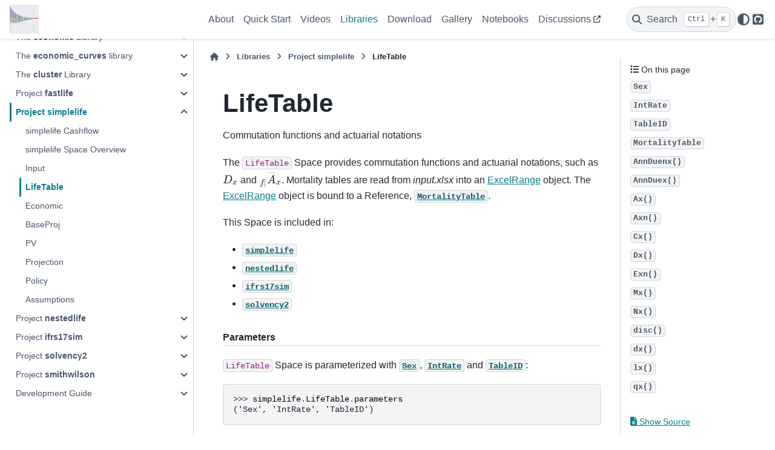

--- FILE ---
content_type: text/html; charset=utf-8
request_url: https://lifelib.io/projects/generated/simplelife.model.LifeTable.html
body_size: 9559
content:
<!-- Taken from https://github.com/bokeh/bokeh/blob/branch-2.4/sphinx/source/_templates/layout.html -->


<!DOCTYPE html>


<html lang="en" data-content_root="../../" >

  <head>
    <meta charset="utf-8" />
    <meta name="viewport" content="width=device-width, initial-scale=1.0" /><meta name="viewport" content="width=device-width, initial-scale=1" />

    <title>LifeTable &#8212; lifelib 0.11.0</title>
  
  
  
  <script data-cfasync="false">
    document.documentElement.dataset.mode = localStorage.getItem("mode") || "";
    document.documentElement.dataset.theme = localStorage.getItem("theme") || "";
  </script>
  <!--
    this give us a css class that will be invisible only if js is disabled
  -->
  <noscript>
    <style>
      .pst-js-only { display: none !important; }

    </style>
  </noscript>
  
  <!-- Loaded before other Sphinx assets -->
  <link href="../../_static/styles/theme.css?digest=8878045cc6db502f8baf" rel="stylesheet" />
<link href="../../_static/styles/pydata-sphinx-theme.css?digest=8878045cc6db502f8baf" rel="stylesheet" />

    <link rel="stylesheet" type="text/css" href="../../_static/pygments.css?v=03e43079" />
    <link rel="stylesheet" type="text/css" href="../../_static/custom-style.css?v=8bc7bd1a" />
    <link rel="stylesheet" type="text/css" href="../../_static/sg_gallery.css?v=d2d258e8" />
    <link rel="stylesheet" type="text/css" href="../../_static/sg_gallery-binder.css?v=f4aeca0c" />
    <link rel="stylesheet" type="text/css" href="../../_static/sg_gallery-dataframe.css?v=2082cf3c" />
    <link rel="stylesheet" type="text/css" href="../../_static/sg_gallery-rendered-html.css?v=1277b6f3" />
    <link rel="stylesheet" type="text/css" href="../../_static/sphinx-design.min.css?v=95c83b7e" />
  
  <!-- So that users can add custom icons -->
  <script src="../../_static/scripts/fontawesome.js?digest=8878045cc6db502f8baf"></script>
  <!-- Pre-loaded scripts that we'll load fully later -->
  <link rel="preload" as="script" href="../../_static/scripts/bootstrap.js?digest=8878045cc6db502f8baf" />
<link rel="preload" as="script" href="../../_static/scripts/pydata-sphinx-theme.js?digest=8878045cc6db502f8baf" />

    <script src="../../_static/documentation_options.js?v=f3b36f1a"></script>
    <script src="../../_static/doctools.js?v=9bcbadda"></script>
    <script src="../../_static/sphinx_highlight.js?v=dc90522c"></script>
    <script src="../../_static/design-tabs.js?v=f930bc37"></script>
    <script>window.MathJax = {"tex": {"inlineMath": [["$", "$"], ["\\(", "\\)"]], "processEscapes": true}, "options": {"ignoreHtmlClass": "tex2jax_ignore|mathjax_ignore|document", "processHtmlClass": "tex2jax_process|mathjax_process|math|output_area"}}</script>
    <script defer="defer" src="https://cdn.jsdelivr.net/npm/mathjax@3/es5/tex-mml-chtml.js"></script>
    <script>DOCUMENTATION_OPTIONS.pagename = 'projects/generated/simplelife.model.LifeTable';</script>
    <link rel="icon" href="../../_static/logo.svg"/>
    <link rel="author" title="About these documents" href="../../about.html" />
    <link rel="index" title="Index" href="../../genindex.html" />
    <link rel="search" title="Search" href="../../search.html" />
    <link rel="next" title="Economic" href="simplelife.model.Economic.html" />
    <link rel="prev" title="Input" href="simplelife.model.Input.html" />

  <meta name="viewport" content="width=device-width, initial-scale=1"/>
  <meta name="docsearch:language" content="en"/>
  <meta name="docsearch:version" content="0.11.0" />
    <meta name="docbuild:last-update" content="Dec 20, 2025"/>

<!-- Google Tag Manager -->
<script>(function(w,d,s,l,i){w[l]=w[l]||[];w[l].push({'gtm.start':
new Date().getTime(),event:'gtm.js'});var f=d.getElementsByTagName(s)[0],
j=d.createElement(s),dl=l!='dataLayer'?'&l='+l:'';j.async=true;j.src=
'https://www.googletagmanager.com/gtm.js?id='+i+dl;f.parentNode.insertBefore(j,f);
})(window,document,'script','dataLayer','GTM-M64S8SK');</script>
<!-- End Google Tag Manager -->

<!-- Global site tag (gtag.js) - Google Analytics -->
<script async src="https://www.googletagmanager.com/gtag/js?id=UA-108824439-3"></script>
<script>
  window.dataLayer = window.dataLayer || [];
  function gtag(){dataLayer.push(arguments);}
  gtag('js', new Date());

  gtag('config', 'UA-108824439-3');
</script>


  </head>
  
  
  <body data-bs-spy="scroll" data-bs-target=".bd-toc-nav" data-offset="180" data-bs-root-margin="0px 0px -60%" data-default-mode="">

  
  
  <div id="pst-skip-link" class="skip-link d-print-none"><a href="#main-content">Skip to main content</a></div>

<!-- Google Tag Manager (noscript) -->
<noscript><iframe src="https://www.googletagmanager.com/ns.html?id=GTM-M64S8SK"
                  height="0" width="0" style="display:none;visibility:hidden"></iframe></noscript>
<!-- End Google Tag Manager (noscript) -->


  
  <div id="pst-scroll-pixel-helper"></div>
  
  <button type="button" class="btn rounded-pill" id="pst-back-to-top">
    <i class="fa-solid fa-arrow-up"></i>Back to top</button>

  
  <dialog id="pst-search-dialog">
    
<form class="bd-search d-flex align-items-center"
      action="../../search.html"
      method="get">
  <i class="fa-solid fa-magnifying-glass"></i>
  <input type="search"
         class="form-control"
         name="q"
         placeholder="Search the docs ..."
         aria-label="Search the docs ..."
         autocomplete="off"
         autocorrect="off"
         autocapitalize="off"
         spellcheck="false"/>
  <span class="search-button__kbd-shortcut"><kbd class="kbd-shortcut__modifier">Ctrl</kbd>+<kbd>K</kbd></span>
</form>
  </dialog>

  <div class="pst-async-banner-revealer d-none">
  <aside id="bd-header-version-warning" class="d-none d-print-none" aria-label="Version warning"></aside>
</div>

  
    <header class="bd-header navbar navbar-expand-lg bd-navbar d-print-none">
<div class="bd-header__inner bd-page-width">
  <button class="pst-navbar-icon sidebar-toggle primary-toggle" aria-label="Site navigation">
    <span class="fa-solid fa-bars"></span>
  </button>
  
  
  <div class="col-lg-3 navbar-header-items__start">
    
      <div class="navbar-item">

  
    
  

<a class="navbar-brand logo" href="../../index.html">
  
  
  
  
  
    
    
      
    
    
    <img src="../../_static/logo.png" class="logo__image only-light" alt="lifelib 0.11.0 - Home"/>
    <img src="../../_static/logo.png" class="logo__image only-dark pst-js-only" alt="lifelib 0.11.0 - Home"/>
  
  
</a></div>
    
  </div>
  
  <div class="col-lg-9 navbar-header-items">
    
    <div class="me-auto navbar-header-items__center">
      
        <div class="navbar-item">
<nav>
  <ul class="bd-navbar-elements navbar-nav">
    
<li class="nav-item ">
  <a class="nav-link nav-internal" href="../../about.html">
    About
  </a>
</li>


<li class="nav-item ">
  <a class="nav-link nav-internal" href="../../quickstart/index.html">
    Quick Start
  </a>
</li>


<li class="nav-item ">
  <a class="nav-link nav-internal" href="../../videos.html">
    Videos
  </a>
</li>


<li class="nav-item current active">
  <a class="nav-link nav-internal" href="../../libraries/index.html">
    Libraries
  </a>
</li>


<li class="nav-item ">
  <a class="nav-link nav-internal" href="../../download.html">
    Download
  </a>
</li>


<li class="nav-item ">
  <a class="nav-link nav-internal" href="../../generated_examples/index.html">
    Gallery
  </a>
</li>


<li class="nav-item ">
  <a class="nav-link nav-internal" href="../../notebooks.html">
    Notebooks
  </a>
</li>


<li class="nav-item ">
  <a class="nav-link nav-external" href="https://github.com/lifelib-dev/lifelib/discussions">
    Discussions
  </a>
</li>

  </ul>
</nav></div>
      
    </div>
    
    
    <div class="navbar-header-items__end">
      
        <div class="navbar-item navbar-persistent--container">
          

<button class="btn search-button-field search-button__button pst-js-only" title="Search" aria-label="Search" data-bs-placement="bottom" data-bs-toggle="tooltip">
 <i class="fa-solid fa-magnifying-glass"></i>
 <span class="search-button__default-text">Search</span>
 <span class="search-button__kbd-shortcut"><kbd class="kbd-shortcut__modifier">Ctrl</kbd>+<kbd class="kbd-shortcut__modifier">K</kbd></span>
</button>
        </div>
      
      
        <div class="navbar-item">

<button class="btn btn-sm nav-link pst-navbar-icon theme-switch-button pst-js-only" aria-label="Color mode" data-bs-title="Color mode"  data-bs-placement="bottom" data-bs-toggle="tooltip">
  <i class="theme-switch fa-solid fa-sun                fa-lg" data-mode="light" title="Light"></i>
  <i class="theme-switch fa-solid fa-moon               fa-lg" data-mode="dark"  title="Dark"></i>
  <i class="theme-switch fa-solid fa-circle-half-stroke fa-lg" data-mode="auto"  title="System Settings"></i>
</button></div>
      
        <div class="navbar-item"><ul class="navbar-icon-links"
    aria-label="Icon Links">
        <li class="nav-item">
          
          
          
          
          
          
          
          
          <a href="https://github.com/lifelib-dev/lifelib" title="GitHub" class="nav-link pst-navbar-icon" rel="noopener" target="_blank" data-bs-toggle="tooltip" data-bs-placement="bottom"><i class="fab fa-github-square fa-lg" aria-hidden="true"></i>
            <span class="sr-only">GitHub</span></a>
        </li>
</ul></div>
      
    </div>
    
  </div>
  
  
    <div class="navbar-persistent--mobile">

<button class="btn search-button-field search-button__button pst-js-only" title="Search" aria-label="Search" data-bs-placement="bottom" data-bs-toggle="tooltip">
 <i class="fa-solid fa-magnifying-glass"></i>
 <span class="search-button__default-text">Search</span>
 <span class="search-button__kbd-shortcut"><kbd class="kbd-shortcut__modifier">Ctrl</kbd>+<kbd class="kbd-shortcut__modifier">K</kbd></span>
</button>
    </div>
  

  
    <button class="pst-navbar-icon sidebar-toggle secondary-toggle" aria-label="On this page">
      <span class="fa-solid fa-outdent"></span>
    </button>
  
</div>

    </header>
  

  <div class="bd-container">
    <div class="bd-container__inner bd-page-width">
      
      
      
      <dialog id="pst-primary-sidebar-modal"></dialog>
      <div id="pst-primary-sidebar" class="bd-sidebar-primary bd-sidebar">
        

  
  <div class="sidebar-header-items sidebar-primary__section">
    
    
      <div class="sidebar-header-items__center">
        
          
          
            <div class="navbar-item">
<nav>
  <ul class="bd-navbar-elements navbar-nav">
    
<li class="nav-item ">
  <a class="nav-link nav-internal" href="../../about.html">
    About
  </a>
</li>


<li class="nav-item ">
  <a class="nav-link nav-internal" href="../../quickstart/index.html">
    Quick Start
  </a>
</li>


<li class="nav-item ">
  <a class="nav-link nav-internal" href="../../videos.html">
    Videos
  </a>
</li>


<li class="nav-item current active">
  <a class="nav-link nav-internal" href="../../libraries/index.html">
    Libraries
  </a>
</li>


<li class="nav-item ">
  <a class="nav-link nav-internal" href="../../download.html">
    Download
  </a>
</li>


<li class="nav-item ">
  <a class="nav-link nav-internal" href="../../generated_examples/index.html">
    Gallery
  </a>
</li>


<li class="nav-item ">
  <a class="nav-link nav-internal" href="../../notebooks.html">
    Notebooks
  </a>
</li>


<li class="nav-item ">
  <a class="nav-link nav-external" href="https://github.com/lifelib-dev/lifelib/discussions">
    Discussions
  </a>
</li>

  </ul>
</nav></div>
          
        
      </div>
    
    
    
      <div class="sidebar-header-items__end">
        
          <div class="navbar-item">

<button class="btn btn-sm nav-link pst-navbar-icon theme-switch-button pst-js-only" aria-label="Color mode" data-bs-title="Color mode"  data-bs-placement="bottom" data-bs-toggle="tooltip">
  <i class="theme-switch fa-solid fa-sun                fa-lg" data-mode="light" title="Light"></i>
  <i class="theme-switch fa-solid fa-moon               fa-lg" data-mode="dark"  title="Dark"></i>
  <i class="theme-switch fa-solid fa-circle-half-stroke fa-lg" data-mode="auto"  title="System Settings"></i>
</button></div>
        
          <div class="navbar-item"><ul class="navbar-icon-links"
    aria-label="Icon Links">
        <li class="nav-item">
          
          
          
          
          
          
          
          
          <a href="https://github.com/lifelib-dev/lifelib" title="GitHub" class="nav-link pst-navbar-icon" rel="noopener" target="_blank" data-bs-toggle="tooltip" data-bs-placement="bottom"><i class="fab fa-github-square fa-lg" aria-hidden="true"></i>
            <span class="sr-only">GitHub</span></a>
        </li>
</ul></div>
        
      </div>
    
  </div>
  
    <div class="sidebar-primary-items__start sidebar-primary__section">
        <div class="sidebar-primary-item">
<nav class="bd-docs-nav bd-links"
     aria-label="Section Navigation">
  <p class="bd-links__title" role="heading" aria-level="1">Section Navigation</p>
  <div class="bd-toc-item navbar-nav"><ul class="nav bd-sidenav">
<li class="toctree-l1 has-children"><a class="reference internal" href="../../libraries/basiclife/index.html">The <strong>basiclife</strong> Library</a><details><summary><span class="toctree-toggle" role="presentation"><i class="fa-solid fa-chevron-down"></i></span></summary><ul>
<li class="toctree-l2"><a class="reference internal" href="../../libraries/basiclife/BasicTerm_S.html">The <strong>BasicTerm_S</strong> Model</a></li>
<li class="toctree-l2"><a class="reference internal" href="../../libraries/basiclife/BasicTerm_M.html">The <strong>BasicTerm_M</strong> Model</a></li>
<li class="toctree-l2"><a class="reference internal" href="../../libraries/basiclife/BasicTerm_SC.html">The <strong>BasicTerm_SC</strong> Model</a></li>
<li class="toctree-l2"><a class="reference internal" href="../../libraries/basiclife/BasicTerm_SE.html">The <strong>BasicTerm_SE</strong> Model</a></li>
<li class="toctree-l2"><a class="reference internal" href="../../libraries/basiclife/BasicTerm_ME.html">The <strong>BasicTerm_ME</strong> Model</a></li>
<li class="toctree-l2"><a class="reference internal" href="../../libraries/basiclife/BasicTermASL_ME.html">The <strong>BasicTermASL_ME</strong> Model</a></li>
<li class="toctree-l2"><a class="reference internal" href="../../libraries/basiclife/generate_model_points.html">Generating model points</a></li>
<li class="toctree-l2"><a class="reference internal" href="../../libraries/basiclife/generate_model_points_with_duration.html">Generating model points with duration</a></li>
<li class="toctree-l2"><a class="reference internal" href="../../libraries/basiclife/generate_model_points_ASL.html">Generating model points for ASL</a></li>
<li class="toctree-l2"><a class="reference internal" href="../../libraries/basiclife/create_premium_table.html">Creating premium table</a></li>
</ul>
</details></li>
<li class="toctree-l1 has-children"><a class="reference internal" href="../../libraries/savings/index.html">The <strong>savings</strong> Library</a><details><summary><span class="toctree-toggle" role="presentation"><i class="fa-solid fa-chevron-down"></i></span></summary><ul>
<li class="toctree-l2"><a class="reference internal" href="../../libraries/savings/CashValue_SE.html">The <strong>CashValue_SE</strong> Model</a></li>
<li class="toctree-l2"><a class="reference internal" href="../../libraries/savings/CashValue_ME.html">The <strong>CashValue_ME</strong> Model</a></li>
<li class="toctree-l2"><a class="reference internal" href="../../libraries/savings/savings_example1.html">1. Simple Stochastic Example</a></li>
<li class="toctree-l2"><a class="reference internal" href="../../libraries/savings/savings_example2.html">2. Extended Stochastic Example</a></li>
<li class="toctree-l2"><a class="reference internal" href="../../libraries/savings/savings_example3.html">3. Memory-Optimized Mutiprocess Example</a></li>
<li class="toctree-l2"><a class="reference internal" href="../../libraries/savings/savings_example4.html">4. Profiling and Optimizing the Model</a></li>
<li class="toctree-l2"><a class="reference internal" href="../../libraries/savings/generate_100K_model_points.html">Generating 100K model points</a></li>
</ul>
</details></li>
<li class="toctree-l1 has-children"><a class="reference internal" href="../../libraries/appliedlife/index.html">The <strong>appliedlife</strong> Library</a><details><summary><span class="toctree-toggle" role="presentation"><i class="fa-solid fa-chevron-down"></i></span></summary><ul>
<li class="toctree-l2 has-children"><a class="reference internal" href="../../libraries/appliedlife/IntegratedLife.html">The <strong>IntegratedLife</strong> Model</a><details><summary><span class="toctree-toggle" role="presentation"><i class="fa-solid fa-chevron-down"></i></span></summary><ul>
<li class="toctree-l3"><a class="reference internal" href="../../libraries/appliedlife/BaseData.html">The <strong>BaseData</strong> Space</a></li>
<li class="toctree-l3"><a class="reference internal" href="../../libraries/appliedlife/Mortality.html">The <strong>Mortality</strong> Space</a></li>
<li class="toctree-l3"><a class="reference internal" href="../../libraries/appliedlife/ModelPoints.html">The <strong>ModelPoints</strong> Space</a></li>
<li class="toctree-l3"><a class="reference internal" href="../../libraries/appliedlife/Scenarios.html">The <strong>Scenarios</strong> Space</a></li>
<li class="toctree-l3"><a class="reference internal" href="../../libraries/appliedlife/Assumptions.html">The <strong>Assumptions</strong> Space</a></li>
<li class="toctree-l3"><a class="reference internal" href="../../libraries/appliedlife/ProductBase.html">The <strong>ProductBase</strong> Space</a></li>
<li class="toctree-l3"><a class="reference internal" href="../../libraries/appliedlife/Run.html">The <strong>Run</strong> Space</a></li>
</ul>
</details></li>
</ul>
</details></li>
<li class="toctree-l1 has-children"><a class="reference internal" href="../../libraries/assets/index.html">The <strong>assets</strong> Library</a><details><summary><span class="toctree-toggle" role="presentation"><i class="fa-solid fa-chevron-down"></i></span></summary><ul>
<li class="toctree-l2 has-children"><a class="reference internal" href="../../libraries/assets/BasicBonds.html">The <strong>BasicBond</strong> Model</a><details><summary><span class="toctree-toggle" role="presentation"><i class="fa-solid fa-chevron-down"></i></span></summary><ul>
<li class="toctree-l3"><a class="reference internal" href="../../libraries/generated/assets.BasicBonds.Bonds.html">Bonds</a></li>
</ul>
</details></li>
<li class="toctree-l2"><a class="reference internal" href="../../libraries/assets/generate_bond_data.html">Generating sample bond data</a></li>
</ul>
</details></li>
<li class="toctree-l1 has-children"><a class="reference internal" href="../../libraries/ifrs17a/index.html">The <strong>ifrs17a</strong> library</a><details><summary><span class="toctree-toggle" role="presentation"><i class="fa-solid fa-chevron-down"></i></span></summary><ul>
<li class="toctree-l2"><a class="reference internal" href="../../libraries/ifrs17a/template_example.html">Running the Tempate and Outputting Tables</a></li>
<li class="toctree-l2"><a class="reference internal" href="../../libraries/ifrs17a/template_example2.html">Outputting Financial Performance</a></li>
<li class="toctree-l2"><a class="reference internal" href="../../libraries/ifrs17a/present_value_example_ep2.html">Running Present Value Example Ep.2</a></li>
<li class="toctree-l2"><a class="reference internal" href="../../libraries/ifrs17a/present_value_example_ep3.html">Running Present Value Example Ep.3</a></li>
<li class="toctree-l2"><a class="reference internal" href="../../libraries/ifrs17a/logic_inspection_example.html">Inspecting the Calculation Logic</a></li>
</ul>
</details></li>
<li class="toctree-l1 has-children"><a class="reference internal" href="../../libraries/economic/index.html">The <strong>economic</strong> Library</a><details><summary><span class="toctree-toggle" role="presentation"><i class="fa-solid fa-chevron-down"></i></span></summary><ul>
<li class="toctree-l2 has-children"><a class="reference internal" href="../../libraries/economic/BasicHullWhite.html">The <strong>BasicHullWhite</strong> Model</a><details><summary><span class="toctree-toggle" role="presentation"><i class="fa-solid fa-chevron-down"></i></span></summary><ul>
<li class="toctree-l3"><a class="reference internal" href="../../libraries/generated/economic.BasicHullWhite.HullWhite.html">HullWhite</a></li>
</ul>
</details></li>
<li class="toctree-l2"><a class="reference internal" href="../../libraries/economic/hull-white-simulation.html">Overview of BasicHullWhite</a></li>
</ul>
</details></li>
<li class="toctree-l1 has-children"><a class="reference internal" href="../../libraries/economic_curves/index.html">The <strong>economic_curves</strong> library</a><details><summary><span class="toctree-toggle" role="presentation"><i class="fa-solid fa-chevron-down"></i></span></summary><ul>
<li class="toctree-l2 has-children"><a class="reference internal" href="../../libraries/economic_curves/smith_wilson.html">Smith &amp; Wilson algorithm</a><details><summary><span class="toctree-toggle" role="presentation"><i class="fa-solid fa-chevron-down"></i></span></summary><ul>
<li class="toctree-l3"><a class="reference internal" href="../../libraries/economic_curves/smith_wilson_example.html">Smith &amp; Wilson algorithm</a></li>
<li class="toctree-l3"><a class="reference internal" href="../../libraries/generated/economic_curves.smith_wilson.smith_wilson_funcs.html">smith_wilson_funcs</a></li>
</ul>
</details></li>
<li class="toctree-l2 has-children"><a class="reference internal" href="../../libraries/economic_curves/stationary_bootstrap_calibration.html">Automatic calibration of the stationary bootstrap algorithm</a><details><summary><span class="toctree-toggle" role="presentation"><i class="fa-solid fa-chevron-down"></i></span></summary><ul>
<li class="toctree-l3"><a class="reference internal" href="../../libraries/generated/economic_curves.stationary_bootstrap_calibration.stationary_bootstrap_calibrate.html">stationary_bootstrap_calibrate</a></li>
</ul>
</details></li>
<li class="toctree-l2 has-children"><a class="reference internal" href="../../libraries/economic_curves/stationary_bootstrap.html">A block resampling method used for weakly-dependent stationary time-series data</a><details><summary><span class="toctree-toggle" role="presentation"><i class="fa-solid fa-chevron-down"></i></span></summary><ul>
<li class="toctree-l3"><a class="reference internal" href="../../libraries/economic_curves/Stationary%20Bootstrap%20Italian%20Swap%20Example.html">Example of the stationary bootstrap algorithm in practice</a></li>
<li class="toctree-l3"><a class="reference internal" href="../../libraries/generated/economic_curves.stationary_bootstrap.StationaryBootstrap.html">StationaryBootstrap</a></li>
</ul>
</details></li>
<li class="toctree-l2 has-children"><a class="reference internal" href="../../libraries/economic_curves/bisection_alpha.html">Bisection method that finds the optimal parameter α for the Smith &amp; Wilson algorithm</a><details><summary><span class="toctree-toggle" role="presentation"><i class="fa-solid fa-chevron-down"></i></span></summary><ul>
<li class="toctree-l3"><a class="reference internal" href="../../libraries/generated/economic_curves.bisection_alpha.bisection_alpha.html">bisection_alpha</a></li>
</ul>
</details></li>
<li class="toctree-l2 has-children"><a class="reference internal" href="../../libraries/economic_curves/correlated_brownian_motion.html">Sampled increments from two or more correlated Brownian motions (BM)</a><details><summary><span class="toctree-toggle" role="presentation"><i class="fa-solid fa-chevron-down"></i></span></summary><ul>
<li class="toctree-l3"><a class="reference internal" href="../../libraries/generated/economic_curves.correlated_brownian_motion.CorBM.html">CorBM</a></li>
</ul>
</details></li>
<li class="toctree-l2 has-children"><a class="reference internal" href="../../libraries/economic_curves/NelsonSiegelSvensson.html">Nelson-Siegel-Svennson algorithm</a><details><summary><span class="toctree-toggle" role="presentation"><i class="fa-solid fa-chevron-down"></i></span></summary><ul>
<li class="toctree-l3"><a class="reference internal" href="../../libraries/economic_curves/NelsonSiegelSvenssonExample.html">Nelson-Siegel-Svensson Example</a></li>
<li class="toctree-l3"><a class="reference internal" href="../../libraries/generated/economic_curves.NelsonSiegelSvensson.nelsonsiegelsvensson.html">nelsonsiegelsvensson</a></li>
</ul>
</details></li>
<li class="toctree-l2 has-children"><a class="reference internal" href="../../libraries/economic_curves/black_scholes.html">Black-Sholes model for simulating the price of a stock</a><details><summary><span class="toctree-toggle" role="presentation"><i class="fa-solid fa-chevron-down"></i></span></summary><ul>
<li class="toctree-l3"><a class="reference internal" href="../../libraries/generated/economic_curves.black_scholes.Black_Scholes.html">Black_Scholes</a></li>
</ul>
</details></li>
<li class="toctree-l2 has-children"><a class="reference internal" href="../../libraries/economic_curves/EIOPA_smith_wilson_test.html">Risk free curve test</a><details><summary><span class="toctree-toggle" role="presentation"><i class="fa-solid fa-chevron-down"></i></span></summary><ul>
<li class="toctree-l3"><a class="reference internal" href="../../libraries/economic_curves/EIOPA%20RISK%20FREE%20CURVE%20MONTHLY%20PUBLICATION%20RECALCULATION.html">EIOPA RISK FREE CURVE MONTHLY PUBLICATION RECALCULATION</a></li>
</ul>
</details></li>
<li class="toctree-l2 has-children"><a class="reference internal" href="../../libraries/economic_curves/Metropolis_Hastings.html">Bayesian validation of the Economic Scenario Generator using Black-Sholes-Merton model</a><details><summary><span class="toctree-toggle" role="presentation"><i class="fa-solid fa-chevron-down"></i></span></summary><ul>
<li class="toctree-l3"><a class="reference internal" href="../../libraries/economic_curves/METROPOLIS_HASTINGS_BLACK_SHOLES.html">Metropolis-Hastings Algorythm Example</a></li>
</ul>
</details></li>
</ul>
</details></li>
<li class="toctree-l1 has-children"><a class="reference internal" href="../../libraries/cluster/index.html">The <strong>cluster</strong> Library</a><details><summary><span class="toctree-toggle" role="presentation"><i class="fa-solid fa-chevron-down"></i></span></summary><ul>
<li class="toctree-l2"><a class="reference internal" href="../../libraries/cluster/cluster_model_points.html">Selecting model points by cluster analysis</a></li>
<li class="toctree-l2"><a class="reference internal" href="../../libraries/cluster/generate_model_points_for_cluster.html">Generating seriatim model points for cluster analysis example</a></li>
</ul>
</details></li>
</ul>
<ul class="current nav bd-sidenav">
<li class="toctree-l1 has-children"><a class="reference internal" href="../fastlife.html">Project <strong>fastlife</strong></a><details><summary><span class="toctree-toggle" role="presentation"><i class="fa-solid fa-chevron-down"></i></span></summary><ul>
<li class="toctree-l2"><a class="reference internal" href="../fastlife-introduction.html">Introduction to fastlife</a></li>
<li class="toctree-l2"><a class="reference internal" href="../fastlife-pvnetcfs.html">fastlife: Present Value of Net Cashflows</a></li>
<li class="toctree-l2"><a class="reference internal" href="fastlife.model.Input.html">Input</a></li>
<li class="toctree-l2"><a class="reference internal" href="fastlife.model.LifeTable.html">LifeTable</a></li>
<li class="toctree-l2"><a class="reference internal" href="fastlife.model.Economic.html">Economic</a></li>
<li class="toctree-l2"><a class="reference internal" href="fastlife.model.PV.html">PV</a></li>
<li class="toctree-l2"><a class="reference internal" href="fastlife.model.Projection.html">Projection</a></li>
<li class="toctree-l2"><a class="reference internal" href="fastlife.model.Projection.Policy.html">Policy</a></li>
<li class="toctree-l2"><a class="reference internal" href="fastlife.model.Projection.Assumptions.html">Assumptions</a></li>
</ul>
</details></li>
<li class="toctree-l1 current active has-children"><a class="reference internal" href="../simplelife.html">Project <strong>simplelife</strong></a><details open="open"><summary><span class="toctree-toggle" role="presentation"><i class="fa-solid fa-chevron-down"></i></span></summary><ul class="current">
<li class="toctree-l2"><a class="reference internal" href="../simplelife-demo.html">simplelife Cashflow</a></li>
<li class="toctree-l2"><a class="reference internal" href="../simplelife-space-overview.html">simplelife Space Overview</a></li>
<li class="toctree-l2"><a class="reference internal" href="simplelife.model.Input.html">Input</a></li>
<li class="toctree-l2 current active"><a class="current reference internal" href="#">LifeTable</a></li>
<li class="toctree-l2"><a class="reference internal" href="simplelife.model.Economic.html">Economic</a></li>
<li class="toctree-l2"><a class="reference internal" href="simplelife.model.BaseProj.html">BaseProj</a></li>
<li class="toctree-l2"><a class="reference internal" href="simplelife.model.PV.html">PV</a></li>
<li class="toctree-l2"><a class="reference internal" href="simplelife.model.Projection.html">Projection</a></li>
<li class="toctree-l2"><a class="reference internal" href="simplelife.model.Projection.Policy.html">Policy</a></li>
<li class="toctree-l2"><a class="reference internal" href="simplelife.model.Projection.Assumptions.html">Assumptions</a></li>
</ul>
</details></li>
<li class="toctree-l1 has-children"><a class="reference internal" href="../nestedlife.html">Project <strong>nestedlife</strong></a><details><summary><span class="toctree-toggle" role="presentation"><i class="fa-solid fa-chevron-down"></i></span></summary><ul>
<li class="toctree-l2"><a class="reference internal" href="nestedlife.model.Input.html">Input</a></li>
<li class="toctree-l2"><a class="reference internal" href="nestedlife.model.Economic.html">Economic</a></li>
<li class="toctree-l2"><a class="reference internal" href="nestedlife.model.BaseProj.html">BaseProj</a></li>
<li class="toctree-l2"><a class="reference internal" href="nestedlife.model.BaseProj.Assumptions.html">Assumptions</a></li>
<li class="toctree-l2"><a class="reference internal" href="nestedlife.model.LifeTable.html">LifeTable</a></li>
<li class="toctree-l2"><a class="reference internal" href="nestedlife.model.PV.html">PV</a></li>
<li class="toctree-l2"><a class="reference internal" href="nestedlife.model.OuterProj.html">OuterProj</a></li>
<li class="toctree-l2"><a class="reference internal" href="nestedlife.model.OuterProj.Policy.html">Policy</a></li>
<li class="toctree-l2"><a class="reference internal" href="nestedlife.model.OuterProj.InnerProj.html">InnerProj</a></li>
</ul>
</details></li>
<li class="toctree-l1 has-children"><a class="reference internal" href="../ifrs17sim.html">Project <strong>ifrs17sim</strong></a><details><summary><span class="toctree-toggle" role="presentation"><i class="fa-solid fa-chevron-down"></i></span></summary><ul>
<li class="toctree-l2"><a class="reference internal" href="../ifrs17sim_csm_waterfall.html">IFRS17 CSM Waterfall Chart Notebook</a></li>
<li class="toctree-l2"><a class="reference internal" href="../ifrs17sim_charts_baseline.html">IFRS17 Simulation (Baseline)</a></li>
<li class="toctree-l2"><a class="reference internal" href="../ifrs17sim_charts_lapsescen.html">IFRS17 Simulation (Lapse Scenario)</a></li>
<li class="toctree-l2"><a class="reference internal" href="ifrs17sim.model.BaseProj.html">BaseProj</a></li>
<li class="toctree-l2"><a class="reference internal" href="ifrs17sim.model.BaseProj.Assumptions.html">Assumptions</a></li>
<li class="toctree-l2"><a class="reference internal" href="ifrs17sim.model.Economic.html">Economic</a></li>
<li class="toctree-l2"><a class="reference internal" href="ifrs17sim.model.LifeTable.html">LifeTable</a></li>
<li class="toctree-l2"><a class="reference internal" href="ifrs17sim.model.IFRS.html">IFRS</a></li>
<li class="toctree-l2"><a class="reference internal" href="ifrs17sim.model.OuterProj.html">OuterProj</a></li>
<li class="toctree-l2"><a class="reference internal" href="ifrs17sim.model.OuterProj.Policy.html">Policy</a></li>
<li class="toctree-l2"><a class="reference internal" href="ifrs17sim.model.OuterProj.InnerProj.html">InnerProj</a></li>
<li class="toctree-l2"><a class="reference internal" href="ifrs17sim.model.OuterProj.InnerProj.PV.html">PV</a></li>
</ul>
</details></li>
<li class="toctree-l1 has-children"><a class="reference internal" href="../solvency2.html">Project <strong>solvency2</strong></a><details><summary><span class="toctree-toggle" role="presentation"><i class="fa-solid fa-chevron-down"></i></span></summary><ul>
<li class="toctree-l2"><a class="reference internal" href="solvency2.model.Assumptions.html">Assumptions</a></li>
<li class="toctree-l2"><a class="reference internal" href="solvency2.model.BaseProj.html">BaseProj</a></li>
<li class="toctree-l2"><a class="reference internal" href="solvency2.model.Economic.html">Economic</a></li>
<li class="toctree-l2"><a class="reference internal" href="solvency2.model.LifeTable.html">LifeTable</a></li>
<li class="toctree-l2"><a class="reference internal" href="solvency2.model.Override.Expense.html">Expense</a></li>
<li class="toctree-l2"><a class="reference internal" href="solvency2.model.Override.Lapse.html">Lapse</a></li>
<li class="toctree-l2"><a class="reference internal" href="solvency2.model.Override.LapseMass.html">LapseMass</a></li>
<li class="toctree-l2"><a class="reference internal" href="solvency2.model.Override.Mortality.html">Mortality</a></li>
<li class="toctree-l2"><a class="reference internal" href="solvency2.model.SCR_life.Projection.html">Projection</a></li>
<li class="toctree-l2"><a class="reference internal" href="solvency2.model.Policy.html">Policy</a></li>
<li class="toctree-l2"><a class="reference internal" href="solvency2.model.PV.html">PV</a></li>
<li class="toctree-l2"><a class="reference internal" href="solvency2.model.SCR_life.html">SCR_life</a></li>
</ul>
</details></li>
<li class="toctree-l1 has-children"><a class="reference internal" href="../smithwilson.html">Project <strong>smithwilson</strong></a><details><summary><span class="toctree-toggle" role="presentation"><i class="fa-solid fa-chevron-down"></i></span></summary><ul>
<li class="toctree-l2"><a class="reference internal" href="../smithwilson-overview.html">Smith-Wilson Model Overview</a></li>
<li class="toctree-l2"><a class="reference internal" href="smithwilson.model.SmithWilson.html">SmithWilson</a></li>
</ul>
</details></li>
<li class="toctree-l1 has-children"><a class="reference internal" href="../devguide/index.html">Development Guide</a><details><summary><span class="toctree-toggle" role="presentation"><i class="fa-solid fa-chevron-down"></i></span></summary><ul>
<li class="toctree-l2"><a class="reference internal" href="../devguide/model_structure.html">Model Structure</a></li>
<li class="toctree-l2"><a class="reference internal" href="../devguide/naming_convention.html">Naming Convention</a></li>
</ul>
</details></li>
</ul>
</div>
</nav></div>
    </div>
  
  
  <div class="sidebar-primary-items__end sidebar-primary__section">
      <div class="sidebar-primary-item">
<div id="ethical-ad-placement"
      class="flat"
      data-ea-publisher="readthedocs"
      data-ea-type="readthedocs-sidebar"
      data-ea-manual="true">
</div></div>
  </div>


      </div>
      
      <main id="main-content" class="bd-main" role="main">
        
        
          <div class="bd-content">
            <div class="bd-article-container">
              
              <div class="bd-header-article d-print-none">
<div class="header-article-items header-article__inner">
  
    <div class="header-article-items__start">
      
        <div class="header-article-item">

<nav aria-label="Breadcrumb" class="d-print-none">
  <ul class="bd-breadcrumbs">
    
    <li class="breadcrumb-item breadcrumb-home">
      <a href="../../index.html" class="nav-link" aria-label="Home">
        <i class="fa-solid fa-home"></i>
      </a>
    </li>
    
    <li class="breadcrumb-item"><a href="../../libraries/index.html" class="nav-link">Libraries</a></li>
    
    
    <li class="breadcrumb-item"><a href="../simplelife.html" class="nav-link">Project <strong>simplelife</strong></a></li>
    
    <li class="breadcrumb-item active" aria-current="page"><span class="ellipsis">LifeTable</span></li>
  </ul>
</nav>
</div>
      
    </div>
  
  
</div>
</div>
              
              
              
                
<div id="searchbox"></div>
                <article class="bd-article">
                  
  <section id="module-simplelife.model.LifeTable">
<span id="lifetable"></span><h1>LifeTable<a class="headerlink" href="#module-simplelife.model.LifeTable" title="Link to this heading">#</a></h1>
<p>Commutation functions and actuarial notations</p>
<p>The <code class="docutils literal notranslate"><span class="pre">LifeTable</span></code> Space provides
commutation functions and actuarial notations, such as
<span class="math notranslate nohighlight">\(D_{x}\)</span> and <span class="math notranslate nohighlight">\(\require{enclose}{}_{f|}\overline{A}_{x}\)</span>.
Mortality tables are read from <em>input.xlsx</em> into an <a class="reference external" href="https://docs.modelx.io/en/latest/reference/dataclient.html#excelrange">ExcelRange</a> object.
The <a class="reference external" href="https://docs.modelx.io/en/latest/reference/dataclient.html#excelrange">ExcelRange</a> object is bound to a Reference, <a class="reference internal" href="#simplelife.model.LifeTable.MortalityTable" title="simplelife.model.LifeTable.MortalityTable"><code class="xref py py-attr docutils literal notranslate"><span class="pre">MortalityTable</span></code></a>.</p>
<p>This Space is included in:</p>
<ul class="simple">
<li><p><a class="reference internal" href="../simplelife.html#module-simplelife" title="simplelife"><code class="xref py py-mod docutils literal notranslate"><span class="pre">simplelife</span></code></a></p></li>
<li><p><a class="reference internal" href="../nestedlife.html#module-nestedlife" title="nestedlife"><code class="xref py py-mod docutils literal notranslate"><span class="pre">nestedlife</span></code></a></p></li>
<li><p><a class="reference internal" href="../ifrs17sim.html#module-ifrs17sim" title="ifrs17sim"><code class="xref py py-mod docutils literal notranslate"><span class="pre">ifrs17sim</span></code></a></p></li>
<li><p><a class="reference internal" href="../solvency2.html#module-solvency2" title="solvency2"><code class="xref py py-mod docutils literal notranslate"><span class="pre">solvency2</span></code></a></p></li>
</ul>
<p class="rubric">Parameters</p>
<p><code class="docutils literal notranslate"><span class="pre">LifeTable</span></code> Space is parameterized with <a class="reference internal" href="#simplelife.model.LifeTable.Sex" title="simplelife.model.LifeTable.Sex"><code class="xref py py-attr docutils literal notranslate"><span class="pre">Sex</span></code></a>,
<a class="reference internal" href="#simplelife.model.LifeTable.IntRate" title="simplelife.model.LifeTable.IntRate"><code class="xref py py-attr docutils literal notranslate"><span class="pre">IntRate</span></code></a> and <a class="reference internal" href="#simplelife.model.LifeTable.TableID" title="simplelife.model.LifeTable.TableID"><code class="xref py py-attr docutils literal notranslate"><span class="pre">TableID</span></code></a>:</p>
<div class="highlight-default notranslate"><div class="highlight"><pre><span></span><span class="gp">&gt;&gt;&gt; </span><span class="n">simplelife</span><span class="o">.</span><span class="n">LifeTable</span><span class="o">.</span><span class="n">parameters</span>
<span class="go">(&#39;Sex&#39;, &#39;IntRate&#39;, &#39;TableID&#39;)</span>
</pre></div>
</div>
<p>Each ItemSpace represents commutations functions actuarial notations
for a combination of <a class="reference internal" href="#simplelife.model.LifeTable.Sex" title="simplelife.model.LifeTable.Sex"><code class="xref py py-attr docutils literal notranslate"><span class="pre">Sex</span></code></a>, <a class="reference internal" href="#simplelife.model.LifeTable.IntRate" title="simplelife.model.LifeTable.IntRate"><code class="xref py py-attr docutils literal notranslate"><span class="pre">IntRate</span></code></a> and <a class="reference internal" href="#simplelife.model.LifeTable.TableID" title="simplelife.model.LifeTable.TableID"><code class="xref py py-attr docutils literal notranslate"><span class="pre">TableID</span></code></a>.
For example, <code class="docutils literal notranslate"><span class="pre">LifeTable['M',</span> <span class="pre">0.03,</span> <span class="pre">1]</span></code> contains commutation functions
and actuarial notations for Male, the interest rate of 3%, mortality table 1.</p>
<dl class="py attribute">
<dt class="sig sig-object py" id="simplelife.model.LifeTable.Sex">
<span class="sig-name descname"><span class="pre">Sex</span></span><a class="headerlink" href="#simplelife.model.LifeTable.Sex" title="Link to this definition">#</a></dt>
<dd><p>‘M’ or ‘F’ to indicate male or female column in the mortality table.</p>
<dl class="field-list simple">
<dt class="field-odd">Type<span class="colon">:</span></dt>
<dd class="field-odd"><p><code class="xref py py-obj docutils literal notranslate"><span class="pre">str</span></code></p>
</dd>
</dl>
</dd></dl>

<dl class="py attribute">
<dt class="sig sig-object py" id="simplelife.model.LifeTable.IntRate">
<span class="sig-name descname"><span class="pre">IntRate</span></span><a class="headerlink" href="#simplelife.model.LifeTable.IntRate" title="Link to this definition">#</a></dt>
<dd><p>The constant interest rate for discounting.</p>
<dl class="field-list simple">
<dt class="field-odd">Type<span class="colon">:</span></dt>
<dd class="field-odd"><p><code class="xref py py-obj docutils literal notranslate"><span class="pre">float</span></code></p>
</dd>
</dl>
</dd></dl>

<dl class="py attribute">
<dt class="sig sig-object py" id="simplelife.model.LifeTable.TableID">
<span class="sig-name descname"><span class="pre">TableID</span></span><a class="headerlink" href="#simplelife.model.LifeTable.TableID" title="Link to this definition">#</a></dt>
<dd><p>The identifier of the mortality table</p>
<dl class="field-list simple">
<dt class="field-odd">Type<span class="colon">:</span></dt>
<dd class="field-odd"><p><code class="xref py py-obj docutils literal notranslate"><span class="pre">int</span></code></p>
</dd>
</dl>
</dd></dl>

<p class="rubric">References</p>
<dl class="py attribute">
<dt class="sig sig-object py" id="simplelife.model.LifeTable.MortalityTable">
<span class="sig-name descname"><span class="pre">MortalityTable</span></span><a class="headerlink" href="#simplelife.model.LifeTable.MortalityTable" title="Link to this definition">#</a></dt>
<dd><p><a class="reference external" href="https://docs.modelx.io/en/latest/reference/dataclient.html#excelrange">ExcelRange</a> object holding mortality tables.
The data is read from <em>MortalityTables</em> range in <em>input.xlsx</em>.</p>
</dd></dl>

<p class="rubric">Example</p>
<p>An example of <code class="docutils literal notranslate"><span class="pre">LifeTable</span></code> in the <a class="reference internal" href="../simplelife.html#module-simplelife" title="simplelife"><code class="xref py py-mod docutils literal notranslate"><span class="pre">simplelife</span></code></a> model:</p>
<div class="highlight-default notranslate"><div class="highlight"><pre><span></span><span class="gp">&gt;&gt;&gt; </span><span class="n">simplelife</span><span class="o">.</span><span class="n">LifeTable</span><span class="p">[</span><span class="s1">&#39;M&#39;</span><span class="p">,</span> <span class="mf">0.03</span><span class="p">,</span> <span class="mi">1</span><span class="p">]</span><span class="o">.</span><span class="n">AnnDuenx</span><span class="p">(</span><span class="mi">40</span><span class="p">,</span> <span class="mi">10</span><span class="p">)</span>
<span class="go">8.725179890621531</span>
</pre></div>
</div>
<dl class="simple">
<dt>External Links:</dt><dd><ul class="simple">
<li><p><a class="reference external" href="https://www.casact.org/pubs/proceed/proceed49/49123.pdf">International actuarial notation by F.S.Perryman</a></p></li>
<li><p><a class="reference external" href="https://en.wikipedia.org/wiki/Actuarial_notation">Actuarial notations on Wikipedia</a></p></li>
</ul>
</dd>
</dl>
<p class="rubric">Cells</p>
<div class="pst-scrollable-table-container"><table class="autosummary longtable table">
<tbody>
<tr class="row-odd"><td><p><a class="reference internal" href="#simplelife.model.LifeTable.AnnDuenx" title="simplelife.model.LifeTable.AnnDuenx"><code class="xref py py-obj docutils literal notranslate"><span class="pre">AnnDuenx</span></code></a>(x, n[, k, f])</p></td>
<td><p>The present value of an annuity-due.</p></td>
</tr>
<tr class="row-even"><td><p><a class="reference internal" href="#simplelife.model.LifeTable.AnnDuex" title="simplelife.model.LifeTable.AnnDuex"><code class="xref py py-obj docutils literal notranslate"><span class="pre">AnnDuex</span></code></a>(x, k[, f])</p></td>
<td><p>The present value of a lifetime annuity due.</p></td>
</tr>
<tr class="row-odd"><td><p><a class="reference internal" href="#simplelife.model.LifeTable.Ax" title="simplelife.model.LifeTable.Ax"><code class="xref py py-obj docutils literal notranslate"><span class="pre">Ax</span></code></a>(x[, f])</p></td>
<td><p>The present value of a lifetime assurance on a person at age <code class="docutils literal notranslate"><span class="pre">x</span></code> payable immediately upon death, optionally with an waiting period of <code class="docutils literal notranslate"><span class="pre">f</span></code> years.</p></td>
</tr>
<tr class="row-even"><td><p><a class="reference internal" href="#simplelife.model.LifeTable.Axn" title="simplelife.model.LifeTable.Axn"><code class="xref py py-obj docutils literal notranslate"><span class="pre">Axn</span></code></a>(x, n[, f])</p></td>
<td><p>The present value of an assurance on a person at age <code class="docutils literal notranslate"><span class="pre">x</span></code> payable immediately upon death, optionally with an waiting period of <code class="docutils literal notranslate"><span class="pre">f</span></code> years.</p></td>
</tr>
<tr class="row-odd"><td><p><a class="reference internal" href="#simplelife.model.LifeTable.Cx" title="simplelife.model.LifeTable.Cx"><code class="xref py py-obj docutils literal notranslate"><span class="pre">Cx</span></code></a>(x)</p></td>
<td><p>The commutation column <span class="math notranslate nohighlight">\(\overline{C_x}\)</span>.</p></td>
</tr>
<tr class="row-even"><td><p><a class="reference internal" href="#simplelife.model.LifeTable.Dx" title="simplelife.model.LifeTable.Dx"><code class="xref py py-obj docutils literal notranslate"><span class="pre">Dx</span></code></a>(x)</p></td>
<td><p>The commutation column <span class="math notranslate nohighlight">\(D_{x} = l_{x}v^{x}\)</span>.</p></td>
</tr>
<tr class="row-odd"><td><p><a class="reference internal" href="#simplelife.model.LifeTable.Exn" title="simplelife.model.LifeTable.Exn"><code class="xref py py-obj docutils literal notranslate"><span class="pre">Exn</span></code></a>(x, n)</p></td>
<td><p>The value of an endowment on a person at age <code class="docutils literal notranslate"><span class="pre">x</span></code> payable after n years</p></td>
</tr>
<tr class="row-even"><td><p><a class="reference internal" href="#simplelife.model.LifeTable.Mx" title="simplelife.model.LifeTable.Mx"><code class="xref py py-obj docutils literal notranslate"><span class="pre">Mx</span></code></a>(x)</p></td>
<td><p>The commutation column <span class="math notranslate nohighlight">\(M_x\)</span>.</p></td>
</tr>
<tr class="row-odd"><td><p><a class="reference internal" href="#simplelife.model.LifeTable.Nx" title="simplelife.model.LifeTable.Nx"><code class="xref py py-obj docutils literal notranslate"><span class="pre">Nx</span></code></a>(x)</p></td>
<td><p>The commutation column <span class="math notranslate nohighlight">\(N_x\)</span>.</p></td>
</tr>
<tr class="row-even"><td><p><a class="reference internal" href="#simplelife.model.LifeTable.disc" title="simplelife.model.LifeTable.disc"><code class="xref py py-obj docutils literal notranslate"><span class="pre">disc</span></code></a>()</p></td>
<td><p>The discount factor <span class="math notranslate nohighlight">\(v = 1/(1 + i)\)</span>.</p></td>
</tr>
<tr class="row-odd"><td><p><a class="reference internal" href="#simplelife.model.LifeTable.dx" title="simplelife.model.LifeTable.dx"><code class="xref py py-obj docutils literal notranslate"><span class="pre">dx</span></code></a>(x)</p></td>
<td><p>The number of persons who die between ages <code class="docutils literal notranslate"><span class="pre">x</span></code> and <code class="docutils literal notranslate"><span class="pre">x+1</span></code></p></td>
</tr>
<tr class="row-even"><td><p><a class="reference internal" href="#simplelife.model.LifeTable.lx" title="simplelife.model.LifeTable.lx"><code class="xref py py-obj docutils literal notranslate"><span class="pre">lx</span></code></a>(x)</p></td>
<td><p>The number of persons remaining at age <code class="docutils literal notranslate"><span class="pre">x</span></code>.</p></td>
</tr>
<tr class="row-odd"><td><p><a class="reference internal" href="#simplelife.model.LifeTable.qx" title="simplelife.model.LifeTable.qx"><code class="xref py py-obj docutils literal notranslate"><span class="pre">qx</span></code></a>(x)</p></td>
<td><p>Probability that a person at age <code class="docutils literal notranslate"><span class="pre">x</span></code> will die in one year.</p></td>
</tr>
</tbody>
</table>
</div>
<dl class="py function">
<dt class="sig sig-object py" id="simplelife.model.LifeTable.AnnDuenx">
<span class="sig-name descname"><span class="pre">AnnDuenx</span></span><span class="sig-paren">(</span><em class="sig-param"><span class="n"><span class="pre">x</span></span></em>, <em class="sig-param"><span class="n"><span class="pre">n</span></span></em>, <em class="sig-param"><span class="n"><span class="pre">k</span></span><span class="o"><span class="pre">=</span></span><span class="default_value"><span class="pre">1</span></span></em>, <em class="sig-param"><span class="n"><span class="pre">f</span></span><span class="o"><span class="pre">=</span></span><span class="default_value"><span class="pre">0</span></span></em><span class="sig-paren">)</span><a class="reference internal" href="../../_modules/simplelife/model/LifeTable.html#AnnDuenx"><span class="viewcode-link"><span class="pre">[source]</span></span></a><a class="headerlink" href="#simplelife.model.LifeTable.AnnDuenx" title="Link to this definition">#</a></dt>
<dd><p>The present value of an annuity-due.</p>
<div class="math notranslate nohighlight">
\[\require{enclose}{}_{f|}\ddot{a}_{x:\enclose{actuarial}{n}}^{(k)}\]</div>
<dl class="field-list simple">
<dt class="field-odd">Parameters<span class="colon">:</span></dt>
<dd class="field-odd"><ul class="simple">
<li><p><strong>x</strong> (<em>int</em>) – age</p></li>
<li><p><strong>n</strong> (<em>int</em>) – length of annuity payments in years</p></li>
<li><p><strong>k</strong> (<em>int</em><em>, </em><em>optional</em>) – number of split payments in a year</p></li>
<li><p><strong>f</strong> (<em>int</em><em>, </em><em>optional</em>) – waiting period in years</p></li>
</ul>
</dd>
</dl>
</dd></dl>

<dl class="py function">
<dt class="sig sig-object py" id="simplelife.model.LifeTable.AnnDuex">
<span class="sig-name descname"><span class="pre">AnnDuex</span></span><span class="sig-paren">(</span><em class="sig-param"><span class="n"><span class="pre">x</span></span></em>, <em class="sig-param"><span class="n"><span class="pre">k</span></span></em>, <em class="sig-param"><span class="n"><span class="pre">f</span></span><span class="o"><span class="pre">=</span></span><span class="default_value"><span class="pre">0</span></span></em><span class="sig-paren">)</span><a class="reference internal" href="../../_modules/simplelife/model/LifeTable.html#AnnDuex"><span class="viewcode-link"><span class="pre">[source]</span></span></a><a class="headerlink" href="#simplelife.model.LifeTable.AnnDuex" title="Link to this definition">#</a></dt>
<dd><p>The present value of a lifetime annuity due.</p>
<dl class="field-list simple">
<dt class="field-odd">Parameters<span class="colon">:</span></dt>
<dd class="field-odd"><ul class="simple">
<li><p><strong>x</strong> (<em>int</em>) – age</p></li>
<li><p><strong>k</strong> (<em>int</em><em>, </em><em>optional</em>) – number of split payments in a year</p></li>
<li><p><strong>f</strong> (<em>int</em><em>, </em><em>optional</em>) – waiting period in years</p></li>
</ul>
</dd>
</dl>
</dd></dl>

<dl class="py function">
<dt class="sig sig-object py" id="simplelife.model.LifeTable.Ax">
<span class="sig-name descname"><span class="pre">Ax</span></span><span class="sig-paren">(</span><em class="sig-param"><span class="n"><span class="pre">x</span></span></em>, <em class="sig-param"><span class="n"><span class="pre">f</span></span><span class="o"><span class="pre">=</span></span><span class="default_value"><span class="pre">0</span></span></em><span class="sig-paren">)</span><a class="reference internal" href="../../_modules/simplelife/model/LifeTable.html#Ax"><span class="viewcode-link"><span class="pre">[source]</span></span></a><a class="headerlink" href="#simplelife.model.LifeTable.Ax" title="Link to this definition">#</a></dt>
<dd><p>The present value of a lifetime assurance on a person at age <code class="docutils literal notranslate"><span class="pre">x</span></code>
payable immediately upon death, optionally with an waiting period of <code class="docutils literal notranslate"><span class="pre">f</span></code> years.</p>
<div class="math notranslate nohighlight">
\[\require{enclose}{}_{f|}\overline{A}_{x}\]</div>
</dd></dl>

<dl class="py function">
<dt class="sig sig-object py" id="simplelife.model.LifeTable.Axn">
<span class="sig-name descname"><span class="pre">Axn</span></span><span class="sig-paren">(</span><em class="sig-param"><span class="n"><span class="pre">x</span></span></em>, <em class="sig-param"><span class="n"><span class="pre">n</span></span></em>, <em class="sig-param"><span class="n"><span class="pre">f</span></span><span class="o"><span class="pre">=</span></span><span class="default_value"><span class="pre">0</span></span></em><span class="sig-paren">)</span><a class="reference internal" href="../../_modules/simplelife/model/LifeTable.html#Axn"><span class="viewcode-link"><span class="pre">[source]</span></span></a><a class="headerlink" href="#simplelife.model.LifeTable.Axn" title="Link to this definition">#</a></dt>
<dd><p>The present value of an assurance on a person at age <code class="docutils literal notranslate"><span class="pre">x</span></code> payable
immediately upon death, optionally with an waiting period of <code class="docutils literal notranslate"><span class="pre">f</span></code> years.</p>
<div class="math notranslate nohighlight">
\[\require{enclose}{}_{f|}\overline{A}^{1}_{x:\enclose{actuarial}{n}}\]</div>
</dd></dl>

<dl class="py function">
<dt class="sig sig-object py" id="simplelife.model.LifeTable.Cx">
<span class="sig-name descname"><span class="pre">Cx</span></span><span class="sig-paren">(</span><em class="sig-param"><span class="n"><span class="pre">x</span></span></em><span class="sig-paren">)</span><a class="reference internal" href="../../_modules/simplelife/model/LifeTable.html#Cx"><span class="viewcode-link"><span class="pre">[source]</span></span></a><a class="headerlink" href="#simplelife.model.LifeTable.Cx" title="Link to this definition">#</a></dt>
<dd><p>The commutation column <span class="math notranslate nohighlight">\(\overline{C_x}\)</span>.</p>
</dd></dl>

<dl class="py function">
<dt class="sig sig-object py" id="simplelife.model.LifeTable.Dx">
<span class="sig-name descname"><span class="pre">Dx</span></span><span class="sig-paren">(</span><em class="sig-param"><span class="n"><span class="pre">x</span></span></em><span class="sig-paren">)</span><a class="reference internal" href="../../_modules/simplelife/model/LifeTable.html#Dx"><span class="viewcode-link"><span class="pre">[source]</span></span></a><a class="headerlink" href="#simplelife.model.LifeTable.Dx" title="Link to this definition">#</a></dt>
<dd><p>The commutation column <span class="math notranslate nohighlight">\(D_{x} = l_{x}v^{x}\)</span>.</p>
</dd></dl>

<dl class="py function">
<dt class="sig sig-object py" id="simplelife.model.LifeTable.Exn">
<span class="sig-name descname"><span class="pre">Exn</span></span><span class="sig-paren">(</span><em class="sig-param"><span class="n"><span class="pre">x</span></span></em>, <em class="sig-param"><span class="n"><span class="pre">n</span></span></em><span class="sig-paren">)</span><a class="reference internal" href="../../_modules/simplelife/model/LifeTable.html#Exn"><span class="viewcode-link"><span class="pre">[source]</span></span></a><a class="headerlink" href="#simplelife.model.LifeTable.Exn" title="Link to this definition">#</a></dt>
<dd><p>The value of an endowment on a person at age <code class="docutils literal notranslate"><span class="pre">x</span></code>
payable after n years</p>
<div class="math notranslate nohighlight">
\[{}_{n}E_x\]</div>
</dd></dl>

<dl class="py function">
<dt class="sig sig-object py" id="simplelife.model.LifeTable.Mx">
<span class="sig-name descname"><span class="pre">Mx</span></span><span class="sig-paren">(</span><em class="sig-param"><span class="n"><span class="pre">x</span></span></em><span class="sig-paren">)</span><a class="reference internal" href="../../_modules/simplelife/model/LifeTable.html#Mx"><span class="viewcode-link"><span class="pre">[source]</span></span></a><a class="headerlink" href="#simplelife.model.LifeTable.Mx" title="Link to this definition">#</a></dt>
<dd><p>The commutation column <span class="math notranslate nohighlight">\(M_x\)</span>.</p>
</dd></dl>

<dl class="py function">
<dt class="sig sig-object py" id="simplelife.model.LifeTable.Nx">
<span class="sig-name descname"><span class="pre">Nx</span></span><span class="sig-paren">(</span><em class="sig-param"><span class="n"><span class="pre">x</span></span></em><span class="sig-paren">)</span><a class="reference internal" href="../../_modules/simplelife/model/LifeTable.html#Nx"><span class="viewcode-link"><span class="pre">[source]</span></span></a><a class="headerlink" href="#simplelife.model.LifeTable.Nx" title="Link to this definition">#</a></dt>
<dd><p>The commutation column <span class="math notranslate nohighlight">\(N_x\)</span>.</p>
</dd></dl>

<dl class="py function">
<dt class="sig sig-object py" id="simplelife.model.LifeTable.disc">
<span class="sig-name descname"><span class="pre">disc</span></span><span class="sig-paren">(</span><span class="sig-paren">)</span><a class="reference internal" href="../../_modules/simplelife/model/LifeTable.html#disc"><span class="viewcode-link"><span class="pre">[source]</span></span></a><a class="headerlink" href="#simplelife.model.LifeTable.disc" title="Link to this definition">#</a></dt>
<dd><p>The discount factor <span class="math notranslate nohighlight">\(v = 1/(1 + i)\)</span>.</p>
</dd></dl>

<dl class="py function">
<dt class="sig sig-object py" id="simplelife.model.LifeTable.dx">
<span class="sig-name descname"><span class="pre">dx</span></span><span class="sig-paren">(</span><em class="sig-param"><span class="n"><span class="pre">x</span></span></em><span class="sig-paren">)</span><a class="reference internal" href="../../_modules/simplelife/model/LifeTable.html#dx"><span class="viewcode-link"><span class="pre">[source]</span></span></a><a class="headerlink" href="#simplelife.model.LifeTable.dx" title="Link to this definition">#</a></dt>
<dd><p>The number of persons who die between ages <code class="docutils literal notranslate"><span class="pre">x</span></code> and <code class="docutils literal notranslate"><span class="pre">x+1</span></code></p>
</dd></dl>

<dl class="py function">
<dt class="sig sig-object py" id="simplelife.model.LifeTable.lx">
<span class="sig-name descname"><span class="pre">lx</span></span><span class="sig-paren">(</span><em class="sig-param"><span class="n"><span class="pre">x</span></span></em><span class="sig-paren">)</span><a class="reference internal" href="../../_modules/simplelife/model/LifeTable.html#lx"><span class="viewcode-link"><span class="pre">[source]</span></span></a><a class="headerlink" href="#simplelife.model.LifeTable.lx" title="Link to this definition">#</a></dt>
<dd><p>The number of persons remaining at age <code class="docutils literal notranslate"><span class="pre">x</span></code>.</p>
</dd></dl>

<dl class="py function">
<dt class="sig sig-object py" id="simplelife.model.LifeTable.qx">
<span class="sig-name descname"><span class="pre">qx</span></span><span class="sig-paren">(</span><em class="sig-param"><span class="n"><span class="pre">x</span></span></em><span class="sig-paren">)</span><a class="reference internal" href="../../_modules/simplelife/model/LifeTable.html#qx"><span class="viewcode-link"><span class="pre">[source]</span></span></a><a class="headerlink" href="#simplelife.model.LifeTable.qx" title="Link to this definition">#</a></dt>
<dd><p>Probability that a person at age <code class="docutils literal notranslate"><span class="pre">x</span></code> will die in one year.</p>
</dd></dl>

</section>


                </article>
              
              
              
              
              
                <footer class="prev-next-footer d-print-none">
                  
<div class="prev-next-area">
    <a class="left-prev"
       href="simplelife.model.Input.html"
       title="previous page">
      <i class="fa-solid fa-angle-left"></i>
      <div class="prev-next-info">
        <p class="prev-next-subtitle">previous</p>
        <p class="prev-next-title">Input</p>
      </div>
    </a>
    <a class="right-next"
       href="simplelife.model.Economic.html"
       title="next page">
      <div class="prev-next-info">
        <p class="prev-next-subtitle">next</p>
        <p class="prev-next-title">Economic</p>
      </div>
      <i class="fa-solid fa-angle-right"></i>
    </a>
</div>
                </footer>
              
            </div>
            
            
              
                <dialog id="pst-secondary-sidebar-modal"></dialog>
                <div id="pst-secondary-sidebar" class="bd-sidebar-secondary bd-toc"><div class="sidebar-secondary-items sidebar-secondary__inner">


  <div class="sidebar-secondary-item">
<div
    id="pst-page-navigation-heading-2"
    class="page-toc tocsection onthispage">
    <i class="fa-solid fa-list"></i> On this page
  </div>
  <nav class="bd-toc-nav page-toc" aria-labelledby="pst-page-navigation-heading-2">
    <ul class="visible nav section-nav flex-column">
<li class="toc-h2 nav-item toc-entry"><a class="reference internal nav-link" href="#simplelife.model.LifeTable.Sex"><code class="docutils literal notranslate"><span class="pre">Sex</span></code></a></li>
<li class="toc-h2 nav-item toc-entry"><a class="reference internal nav-link" href="#simplelife.model.LifeTable.IntRate"><code class="docutils literal notranslate"><span class="pre">IntRate</span></code></a></li>
<li class="toc-h2 nav-item toc-entry"><a class="reference internal nav-link" href="#simplelife.model.LifeTable.TableID"><code class="docutils literal notranslate"><span class="pre">TableID</span></code></a></li>
<li class="toc-h2 nav-item toc-entry"><a class="reference internal nav-link" href="#simplelife.model.LifeTable.MortalityTable"><code class="docutils literal notranslate"><span class="pre">MortalityTable</span></code></a></li>
<li class="toc-h2 nav-item toc-entry"><a class="reference internal nav-link" href="#simplelife.model.LifeTable.AnnDuenx"><code class="docutils literal notranslate"><span class="pre">AnnDuenx()</span></code></a></li>
<li class="toc-h2 nav-item toc-entry"><a class="reference internal nav-link" href="#simplelife.model.LifeTable.AnnDuex"><code class="docutils literal notranslate"><span class="pre">AnnDuex()</span></code></a></li>
<li class="toc-h2 nav-item toc-entry"><a class="reference internal nav-link" href="#simplelife.model.LifeTable.Ax"><code class="docutils literal notranslate"><span class="pre">Ax()</span></code></a></li>
<li class="toc-h2 nav-item toc-entry"><a class="reference internal nav-link" href="#simplelife.model.LifeTable.Axn"><code class="docutils literal notranslate"><span class="pre">Axn()</span></code></a></li>
<li class="toc-h2 nav-item toc-entry"><a class="reference internal nav-link" href="#simplelife.model.LifeTable.Cx"><code class="docutils literal notranslate"><span class="pre">Cx()</span></code></a></li>
<li class="toc-h2 nav-item toc-entry"><a class="reference internal nav-link" href="#simplelife.model.LifeTable.Dx"><code class="docutils literal notranslate"><span class="pre">Dx()</span></code></a></li>
<li class="toc-h2 nav-item toc-entry"><a class="reference internal nav-link" href="#simplelife.model.LifeTable.Exn"><code class="docutils literal notranslate"><span class="pre">Exn()</span></code></a></li>
<li class="toc-h2 nav-item toc-entry"><a class="reference internal nav-link" href="#simplelife.model.LifeTable.Mx"><code class="docutils literal notranslate"><span class="pre">Mx()</span></code></a></li>
<li class="toc-h2 nav-item toc-entry"><a class="reference internal nav-link" href="#simplelife.model.LifeTable.Nx"><code class="docutils literal notranslate"><span class="pre">Nx()</span></code></a></li>
<li class="toc-h2 nav-item toc-entry"><a class="reference internal nav-link" href="#simplelife.model.LifeTable.disc"><code class="docutils literal notranslate"><span class="pre">disc()</span></code></a></li>
<li class="toc-h2 nav-item toc-entry"><a class="reference internal nav-link" href="#simplelife.model.LifeTable.dx"><code class="docutils literal notranslate"><span class="pre">dx()</span></code></a></li>
<li class="toc-h2 nav-item toc-entry"><a class="reference internal nav-link" href="#simplelife.model.LifeTable.lx"><code class="docutils literal notranslate"><span class="pre">lx()</span></code></a></li>
<li class="toc-h2 nav-item toc-entry"><a class="reference internal nav-link" href="#simplelife.model.LifeTable.qx"><code class="docutils literal notranslate"><span class="pre">qx()</span></code></a></li>
</ul>
  </nav></div>

  <div class="sidebar-secondary-item">

  <div class="tocsection sourcelink">
    <a href="../../_sources/projects/generated/simplelife.model.LifeTable.rst.txt">
      <i class="fa-solid fa-file-lines"></i> Show Source
    </a>
  </div>
</div>

</div></div>
              
            
          </div>
          <footer class="bd-footer-content">
            
          </footer>
        
      </main>
    </div>
  </div>
  
  <!-- Scripts loaded after <body> so the DOM is not blocked -->
  <script defer src="../../_static/scripts/bootstrap.js?digest=8878045cc6db502f8baf"></script>
<script defer src="../../_static/scripts/pydata-sphinx-theme.js?digest=8878045cc6db502f8baf"></script>

  <footer class="bd-footer">
<div class="bd-footer__inner bd-page-width">
  
    <div class="footer-items__start">
      
        <div class="footer-item">

  <p class="copyright">
    
      © Copyright 2018-2025, lifelib Developers.
      <br/>
    
  </p>
</div>
      
        <div class="footer-item">

  <p class="sphinx-version">
    Created using <a href="https://www.sphinx-doc.org/">Sphinx</a> 8.2.3.
    <br/>
  </p>
</div>
      
    </div>
  
  
  
    <div class="footer-items__end">
      
        <div class="footer-item">
<p class="theme-version">
  <!-- # L10n: Setting the PST URL as an argument as this does not need to be localized -->
  Built with the <a href="https://pydata-sphinx-theme.readthedocs.io/en/stable/index.html">PyData Sphinx Theme</a> 0.16.1.
</p></div>
      
    </div>
  
</div>

  </footer>
  </body>
</html>

--- FILE ---
content_type: text/css; charset=utf-8
request_url: https://lifelib.io/_static/custom-style.css?v=8bc7bd1a
body_size: 435
content:
/*
Workaround to fix DataFrames squashed by nbsphinx
https://github.com/pydata/pydata-sphinx-theme/issues/1017#issuecomment-1278939428

html div.rendered_html table {
    table-layout: auto;
}

*/

/* Suppress warnings output to stderr */
.sphx-glr-script-out {
    display: none;
}

.sphx-glr-download-link-note {
    display: none;
}

.sphx-glr-footer.sphx-glr-footer-example {
    display: none;
}

/* Left-align texts in tables by default */
table.align-default {
    text-align: left
}

/* Colors taken from https://bootswatch.com/3/united/ */

.admonition.warning {
    background-color: #f2dede !important;
    border-color: #eed3d7 !important;
    color: #953b39 !important;
}

.admonition.note {
    background-color: #dff0d8 !important;
    border-color: #d6e9c6 !important;
    color: #356635 !important;
}


/* Font awesome icons */

.fa {
  padding: 15px;
  font-size: 30px;
  width: 40px;
  text-align: center;
  text-decoration: none;
  margin: 5px 2px;
}

.fa:hover {
    opacity: 0.7;
}

.fa-facebook {
  background: #3B5998;
  color: white;
}

.fa-twitter {
  background: #55ACEE;
  color: white;
}

.fa-google {
  background: #dd4b39;
  color: white;
}

.fa-linkedin {
  background: #007bb5;
  color: white;
}

.fa-youtube {
  background: #bb0000;
  color: white;
}

.fa-instagram {
  background: #125688;
  color: white;
}

.fa-pinterest {
  background: #cb2027;
  color: white;
}

.fa-snapchat-ghost {
  background: #fffc00;
  color: white;
  text-shadow: -1px 0 black, 0 1px black, 1px 0 black, 0 -1px black;
}

.fa-skype {
  background: #00aff0;
  color: white;
}

.fa-android {
  background: #a4c639;
  color: white;
}

.fa-dribbble {
  background: #ea4c89;
  color: white;
}

.fa-vimeo {
  background: #45bbff;
  color: white;
}

.fa-tumblr {
  background: #2c4762;
  color: white;
}

.fa-vine {
  background: #00b489;
  color: white;
}

.fa-foursquare {
  background: #45bbff;
  color: white;
}

.fa-stumbleupon {
  background: #eb4924;
  color: white;
}

.fa-flickr {
  background: #f40083;
  color: white;
}

.fa-yahoo {
  background: #430297;
  color: white;
}

.fa-soundcloud {
  background: #ff5500;
  color: white;
}

.fa-reddit {
  background: #ff5700;
  color: white;
}

.fa-rss {
  background: #ff6600;
  color: white;
}

/* Font embedded youtube videos */
/* Source: https://youtu.be/9YffrCViTVk */

.iframe-container{
  position: relative;
  width: 100%;
  padding-bottom: 56.25%;
  height: 0;
}
.iframe-container iframe{
  position: absolute;
  top:0;
  left: 0;
  width: 100%;
  height: 100%;
}